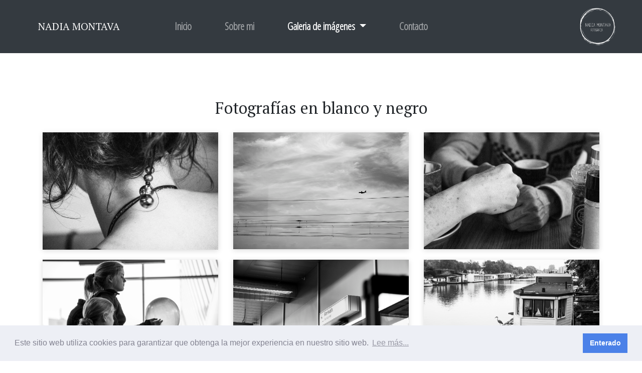

--- FILE ---
content_type: text/html
request_url: http://nadiamontavacuenca.com/galeriaBlancoyNegro.html
body_size: 16603
content:
<!DOCTYPE html>
<html lang="es">
    <head>

        <meta charset="UTF-8">
        <meta name="viewport" content="width=device-width, initial-scale=1, shrink-to-fit=no">
        <title>Página Personal Nadia MOntava</title>

        <!-- Favicon -->
        <link rel="shortcut icon" type="image/png" href="#">

         <!-- Bootstrap CSS -->
        <link rel="stylesheet" href="css/bootstrap.css"><!-- Enlace al CSS de Bootstrap -->
        <!-- Css Personal -->
        <link rel="stylesheet" href="css/estilos.css">

        <!-- Aviso Cookies -->
        <link rel="stylesheet" type="text/css" href="https://cdnjs.cloudflare.com/ajax/libs/cookieconsent2/3.1.0/cookieconsent.min.css" />
        <script src="https://cdnjs.cloudflare.com/ajax/libs/cookieconsent2/3.1.0/cookieconsent.min.js"></script>
        <script>
        window.addEventListener("load", function(){
        window.cookieconsent.initialise({
        "palette": {
            "popup": {
            "background": "#edeff5",
            "text": "#838391"
            },
            "button": {
            "background": "#4b81e8"
            }
        },
        "content": {
            "message": "Este sitio web utiliza cookies para garantizar que obtenga la mejor experiencia en nuestro sitio web.",
            "dismiss": "Enterado",
            "link": "Lee más...",
            "href": "politicaCookies.html"
        }
        })});
        </script>

        <!-- Google Fonts -->
        
        <link href="https://fonts.googleapis.com/css?family=Open+Sans+Condensed:300" rel="stylesheet">
        
        <link href="https://fonts.googleapis.com/css?family=PT+Serif" rel="stylesheet">
    </head>

    <body>
        <header>
            <!-- NAVEGADOR -->
            <nav class="navbar  navbar-expand-lg navbar-dark bg-dark">
                    <a class="navbar-brand nombre" href="index.html">NADIA MONTAVA</a>
                    <button class="navbar-toggler" type="button" data-toggle="collapse" data-target="#navbarSupportedContent" aria-controls="navbarSupportedContent" aria-expanded="false" aria-label="Toggle navigation">
                      <span class="navbar-toggler-icon"></span>
                    </button>
                  
                    <div class="collapse navbar-collapse" id="navbarSupportedContent">
                      <ul class="navbar-nav mr-auto">                        
                        <li class="nav-item">
                          <a class="nav-link" href="index.html"> Inicio </a>
                        </li>
                        <li class="nav-item">
                          <a class="nav-link" href="index.html#sobremi"> Sobre mi</a>
                        </li>
                       
                        <li class="nav-item active dropdown">
                          <a class="nav-link dropdown-toggle" href="#" id="navbarDropdown" role="button" data-toggle="dropdown" aria-haspopup="true" aria-expanded="false">
                            Galeria de imágenes <span class="sr-only">(current)</span>
                          </a>
                          <div class="dropdown-menu" aria-labelledby="navbarDropdown">
                            <a class="dropdown-item" href="galeriaColor.html"> Fotografías a color </a>
                            <div class="dropdown-divider"></div>
                            <a class="dropdown-item" href="galeriaBlancoyNegro.html"> Fotografías en blanco y negro</a>
                            <div class="dropdown-divider"></div>
                            <a class="dropdown-item" href="galeriaRetrato.html"> Fotografía de retrato</a>
                            <div class="dropdown-divider"></div>
                            <a class="dropdown-item" href="galeriaArtistica.html"> Fotografía artística</a>
                          </div>
                        </li>
                        <li class="nav-item">
                          <a class="nav-link" href="contacto.html"> Contacto </a>
                        </li>                        
                      </ul>                      
                    </div> <!-- cierre del div donde están los botones del navegador-->
                    <!-- Just an image -->                        
                        <a class="navbar-brand pr-3 d-none d-lg-block" href="#">
                            <img src="img/logo/logoblanco.png" width="80" height="80" alt="">
                        </a>                        
                  </nav>
            </header>

        <main>
          <!-- GALERIA DE IMAGENES A COLOR -->

          <section class="gallery-block grid-gallery">
            
                <div class="container">
                
                <h2>Fotografías en blanco y negro</h2>
                
                <div class="row">

                    <div class="col-md-6 col-lg-4 item">                  
                        <img class="img-fluid image MyImages scale-on-hover" alt="ByN01" src="img/Galeria/ByN/01.jpg">          
                    </div>

                    <div class="col-md-6 col-lg-4 item">                  
                        <img class="img-fluid image MyImages scale-on-hover" alt="ByN01" src="img/Galeria/ByN/02.jpg">
                    </div>

                    <div class="col-md-6 col-lg-4 item">                  
                        <img class="img-fluid image MyImages scale-on-hover" alt="ByN01" src="img/Galeria/ByN/03.jpg">  
                    </div>
                    

                    <div class="col-md-6 col-lg-4 item">
                      <img class="img-fluid image scale-on-hover" alt="ByN01" src="img/Galeria/ByN/05.jpg">
                    </div>

                    <div class="col-md-6 col-lg-4 item">
                      
                        <img class="img-fluid image scale-on-hover " alt="ByN01" src="img/Galeria/ByN/06.jpg">
                      
                    </div>

                    <div class="col-md-6 col-lg-4 item">
                      
                        <img class="img-fluid image scale-on-hover" alt="ByN01" src="img/Galeria/ByN/10.jpg">
                      
                    </div>

                    <div class="col-md-6 col-lg-4 item">
                      
                            <img class="img-fluid image scale-on-hover" alt="ByN01" src="img/Galeria/ByN/07.jpg">
                          
                        </div>

                    <div class="col-md-6 col-lg-4 item">
                      
                        <img class="img-fluid image scale-on-hover" alt="ByN01" src="img/Galeria/ByN/08.jpg">
                      
                    </div>

                    <div class="col-md-6 col-lg-4 item">                  
                        <img class="img-fluid image scale-on-hover" alt="ByN01" src="img/Galeria/ByN/09.jpg">
                      
                    </div>
                    
                    <div class="col-md-6 col-lg-4 item">                  
                      <img class="img-fluid image scale-on-hover" alt="ByN01" src="img/Galeria/ByN/12.jpg">
                    
                  </div>

                    <div class="col-md-6 col-lg-4 item">                  
                        <img class="img-fluid image scale-on-hover" alt="ByN01" src="img/Galeria/ByN/13.jpg">
                      
                    </div>
                    
                    <div class="col-md-6 col-lg-4 item">                  
                            <img class="img-fluid image scale-on-hover" alt="ByN01" src="img/Galeria/ByN/20.jpg">
                          
                    </div>

                    <div class="col-md-6 col-lg-4 item">                  
                      <img class="img-fluid image scale-on-hover" alt="ByN01" src="img/Galeria/ByN/19.jpg">
                    
                    </div>

                    <div class="col-md-6 col-lg-4 item">                  
                      <img class="img-fluid image scale-on-hover" alt="ByN01" src="img/Galeria/ByN/21.jpg">
                    
                    </div>

                     <div class="col-md-6 col-lg-4 item">                  
                            <img class="img-fluid image scale-on-hover" alt="ByN01" src="img/Galeria/ByN/23.jpg">
                          
                    </div>

                    <div class="col-md-6 col-lg-4 item">                  
                      <img class="img-fluid image scale-on-hover" alt="ByN01" src="img/Galeria/ByN/24.jpg">
                    
                    </div>                    

                    <div class="col-md-6 col-lg-4 item">                  
                      <img class="img-fluid image scale-on-hover" alt="ByN01" src="img/Galeria/ByN/26.jpg">
                    
                    </div>

                    <div class="col-md-6 col-lg-4 item">                  
                      <img class="img-fluid image scale-on-hover" alt="ByN01" src="img/Galeria/ByN/27.jpg">
                    
                    </div>

                    <div class="col-md-6 col-lg-4 item">
                      
                          <img class="img-fluid image scale-on-hover" alt="ByN01" src="img/Galeria/ByN/16.jpg">
                        
                    </div>                   
                   
                    <div class="col-md-6 col-lg-4 item">
                      
                        <img class="img-fluid image scale-on-hover" alt="ByN01" src="img/Galeria/ByN/18.jpg">
                      
                    </div>
                    <div class="col-md-6 col-lg-4 item">
                      
                        <img class="img-fluid image scale-on-hover" alt="ByN01" src="img/Galeria/ByN/22.jpg">
                      
                    </div>

                    <div class="col-md-6 col-lg-4 item">                  
                            <img class="img-fluid image scale-on-hover" alt="ByN01" src="img/Galeria/ByN/11.jpg">
                          
                    </div>
                    
                    <div class="col-md-6 col-lg-4 item">                  
                      <img class="img-fluid image scale-on-hover" alt="ByN01" src="img/Galeria/ByN/25.jpg">
                    
                    </div>

                    <div class="col-md-6 col-lg-4 item">
                      
                            <img class="img-fluid image scale-on-hover" alt="ByN01" src="img/Galeria/ByN/14.jpg">
                          
                    </div>

                    <div class="col-md-6 col-lg-4 item">                  
                      <img class="img-fluid image scale-on-hover" alt="ByN01" src="img/Galeria/ByN/15.jpg">
                    
                    </div>

                    
                    <div class="col-md-6 col-lg-4 item">
                      
                      <img class="img-fluid image scale-on-hover" alt="ByN01" src="img/Galeria/ByN/17.jpg">
                    
                  </div> 

                </div> <!--Cierre del row-->
              </div><!--Cierre del container-->
            </section>

            <!-- BOTONES PARA IR A LAS OTRAS GALERIAS -->
            <div class="botonesGaleria d-flex justify-content-lg-center">

            <a href="galeriaColor.html" class="text-center m-4">Galeria a color</a>
            <a href="galeriaRetrato.html" class="text-center align-self-center m-4">Galeria de retratos</a>
            <a href="galeriaArtistica.html" class="text-center m-4">Galeria de fotografía artística</a>       
  
          </div>
        </main>

        <!-- Contenedores para la ventana modal con la que se abre la imagen -->
        <!-- The Modal -->
        <!-- The Modal -->
          <div id="myModal" class="modal">
              <span class="close">×</span>
              <img class="modal-content" id="img01" src="#">
              <div id="caption"></div>
            </div>

            
        <!-- ____________________FOOTER_____________________ -->
        <footer class="pt-4 pb-4 d-flex flex-column align-items-center ">                

          <!-- logos de las redes sociales -->
          <div class="pt-4 pb-4">                      
                          
                  
                 <a href="https://www.instagram.com/nadiamontava/"  target="_BLANK"> <img class ="mr-2 ml-2 grow" src="img/redesSociales/instagram.png" alt="enllaç a la pàgina de Instagram" title="Instagram" width="30" height="30"> </a>

                 <a href="https://www.linkedin.com/in/nadia-montava-cuenca-43329a200/"  target="_BLANK"><img class ="mr-2 ml-2 grow" src="img/redesSociales/linkedin.png" alt="enllaç a la pàgina de Linkedin" title="Linkedin" width="30" height="30" ></a>

                 <a href="https://www.flickr.com/photos/145648613@N04/"  target="_BLANK"><img class ="mr-2 ml-2 grow" src="img/redesSociales/flickr.png" alt="Flickr" title="enllaç a la pàgina de flickr" width="25" height="30"></a>

                 <a href="https://nadiamontava.tumblr.com/"  target="_BLANK" ><img class ="mr-2 ml-2 grow" src="img/redesSociales/tumblr.png" alt="enllaç a la pàgina de Tumblr" title="Tumblr" width="30" height="30"></a>
                 
                 
          </div>
           
             <div>                 
                  <img src="img/logo/logoblanco.png" alt="logo Nadia Montava, fotografia" title="logo" width="130" height="130">
              </div>

              <small class="d-flex justify-content-center mt-3 text-white"> © Nadia Montava Cuenca 2019-2020 Site </small>   
       </footer>
       
        <!-- BOTÓN DE SCROLL -->

        <script src="https://ajax.googleapis.com/ajax/libs/jquery/3.3.1/jquery.min.js"></script>

        <script >
        var scrolltotop={setting:{startline:100,scrollto:0,scrollduration:1e3,fadeduration:[500,100]},controlHTML:'<img src="https://i1155.photobucket.com/albums/p559/scrolltotop/arrow201.png" />',controlattrs:{offsetx:5,offsety:5},anchorkeyword:"#top",state:{isvisible:!1,shouldvisible:!1},scrollup:function(){this.cssfixedsupport||this.$control.css({opacity:0});var t=isNaN(this.setting.scrollto)?this.setting.scrollto:parseInt(this.setting.scrollto);t="string"==typeof t&&1==jQuery("#"+t).length?jQuery("#"+t).offset().top:0,this.$body.animate({scrollTop:t},this.setting.scrollduration)},keepfixed:function(){var t=jQuery(window),o=t.scrollLeft()+t.width()-this.$control.width()-this.controlattrs.offsetx,s=t.scrollTop()+t.height()-this.$control.height()-this.controlattrs.offsety;this.$control.css({left:o+"px",top:s+"px"})},togglecontrol:function(){var t=jQuery(window).scrollTop();this.cssfixedsupport||this.keepfixed(),this.state.shouldvisible=t>=this.setting.startline?!0:!1,this.state.shouldvisible&&!this.state.isvisible?(this.$control.stop().animate({opacity:1},this.setting.fadeduration[0]),this.state.isvisible=!0):0==this.state.shouldvisible&&this.state.isvisible&&(this.$control.stop().animate({opacity:0},this.setting.fadeduration[1]),this.state.isvisible=!1)},init:function(){jQuery(document).ready(function(t){var o=scrolltotop,s=document.all;o.cssfixedsupport=!s||s&&"CSS1Compat"==document.compatMode&&window.XMLHttpRequest,o.$body=t(window.opera?"CSS1Compat"==document.compatMode?"html":"body":"html,body"),o.$control=t('<div id="topcontrol">'+o.controlHTML+"</div>").css({position:o.cssfixedsupport?"fixed":"absolute",bottom:o.controlattrs.offsety,right:o.controlattrs.offsetx,opacity:0,cursor:"pointer"}).attr({title:"Scroll to Top"}).click(function(){return o.scrollup(),!1}).appendTo("body"),document.all&&!window.XMLHttpRequest&&""!=o.$control.text()&&o.$control.css({width:o.$control.width()}),o.togglecontrol(),t('a[href="'+o.anchorkeyword+'"]').click(function(){return o.scrollup(),!1}),t(window).bind("scroll resize",function(t){o.togglecontrol()})})}};scrolltotop.init();
        
        </script>

      

        <!-- Optional JavaScript -->
        <!-- jQuery first, then Popper.js, then Bootstrap JS -->
        <script src="jquery/jquery-3.3.1.js"></script>
        <script src="js/bootstrap.min.js"></script>   
        <script src="js/main.js"></script>
      

    </body>
</html>

--- FILE ---
content_type: text/css
request_url: http://nadiamontavacuenca.com/css/estilos.css
body_size: 6803
content:
@charset "utf-8";

body{

    font-family: 'Open Sans Condensed', sans-serif;
    font-weight: 400;
}

/* ESTILOS PARA EL NAVEGADOR */

.nombre {
    padding: 15px 60px;
    font-family: 'PT Serif', serif;
    color: white;
    /* font-size: 1.2em; */
    font-weight: 400;
}

nav ul li{
    padding: 10px;
    margin: 0px 15px;
    font-size: 1.3em;
    font-weight: bold;
}


/* EFECTO PARA LOS ENLACES DEL NAVEGADOR DEL MENÚ INICIO */

nav ul li:after {
    content: "";
    display: block;
    margin: auto;
    height: 2px;
    width: 0px;
    transition: all .3s;
}

nav ul li:hover:after {
    width: 100%;
    background: white;
}


/* estilos para la biografía */

.fondogris{
    width: 80%;
    margin: auto;
    padding: 25px;    
    background-color: #E5E7E9;   
}

.fotobio {
    width: 40%;
    height: 40%;
    border-radius: 250px;              
}

h2{
    width: 90%;
    margin: 30px auto;
    font-family: 'PT Serif', serif;
}

.fondogris p{      
    font-size: 1.3em;
    margin: auto;
}

/* estilos para el div frase */

.frase {
    width: 100%;
    padding: 30px;
    margin-top: 50px;
    margin-bottom: 50px;
    background-color: rgb(32, 32, 32);
}

.frase blockquote{
    width: 80%;
    margin: 10px auto;
    color: #E5E7E9;
    font-size: 1.2em;
    font-style: italic;
}

.frase p{
    margin: 10px auto;
    font-family: 'PT Serif', serif;
    color: #E5E7E9;
    font-size: 1.5em;
}

/*_______________________________ ESTILOS PARA LAS CARDS_________________________________________ */
.menuGaleria {
    width: 90%;
    margin: auto;       
}

.card{
    margin: 40px; 
}

/*____________________________ ESTILOS PARA LOS BOTONES DE LA GALERIA______________________________ */

.botonesGaleria{
    margin-bottom: 40px;
}
.botonesGaleria a{
    
    padding: 10px;
    border: 2.5px solid black;
    color: black;
    font-family: 'PT Serif', serif;
    text-decoration: none;
}

.botonesGaleria a:hover{
    text-decoration: none;
    background-color: black;
    color: white;
}

/*____________________________ GALERIA ARTÍSTICA ______________________________ */

h3{
    width: 80%;
    margin-top: 60px;
    margin-left: auto;
    margin-right: auto;
}

.textoOfelia p{
    width: 70%;
    margin: auto;
    font-weight: 600;
    font-family: 'Rouge Script', cursive;
    font-size: 18px;
}

.textoMarti p{
    width: 80%;
    margin: auto;
    font-weight: 600;
    font-family: 'Rouge Script', cursive;
    font-size: 18px;
}





/*____________________________ ESTILOS PARA EL FORMULARIO ______________________________ */

#imgForm{
    background-image: url("../img/Galeria/ByN/10.jpg");
    background-size: cover;
    
}

form{
    width: 70%;
    margin: 20px auto;
    background-color: #ffffff;
    border: 2px solid black;
    opacity: 0.8; 
   
}
fieldset{
    width: 90%;
    margin: 30px auto;
    
}

form li{
    list-style-type: none;
    margin-bottom: 20px;
    
}
  
textarea{
    width: 60%;
    height: 150px;
    display: block;
    border: 2px solid black;
}

form li input{
    border: 2px solid black;
}

.estilosBotonForm{
    margin-left: 30px;
}
.estilosBotonForm{    
    padding: 5px;
    border: 2.5px solid black;
    background-color: white;
    color: black;
    font-family: 'PT Serif', serif;
    text-decoration: none;
}

.estilosBotonForm:hover{
    text-decoration: none;
    background-color: black;
    color: white;
}

/*______________ CLASES PARA LA VALIDACIÓN DEL FORMULARIO______________________ */

.noError{
    visibility:hidden;
  }

.error{
    visibility:true;
    color:red;
    font-weight: 700;
}

.borderror{
    border: 2px solid #ff0000;
}

.noborderror{
    border: 1px solid #000;
}

/*_______________________________________________ FOOTER________________________________________ */

footer{

    background-color: black;
   
}

.menuFooter {
    width: 60%;
    padding-bottom: 20px;
    text-align: center;
}

.menuFooter ul li{
    font-size: 1.3em;
    display: inline;
}

.menuFooter ul li a{
    color: white;
    margin: 10px;
    text-decoration: none;
}



/* EFECTO DEL HOVER EN EL FOOTER */
.grow{
    transition: all .2s ease-in-out;
}
.grow:hover{
    transform: scale(1.5)
 }


/* ESTILOS PARA LA GALERIA DE IMÁGENES */


.gallery-block.grid-gallery{
    padding-bottom: 60px;
    padding-top: 60px;
    
  }
  
  .gallery-block.grid-gallery{
      margin-bottom: 50px;
      text-align: center;
  }
  
  .gallery-block.grid-gallery{
        width: 90%;
        margin: auto;
        font-family: 'PT Serif', serif;
  }  
  
  .gallery-block.grid-gallery img:hover{
    opacity: 0.7;
  }
  
  .gallery-block.grid-gallery .item img{
    box-shadow: 0px 2px 10px rgba(0, 0, 0, 0.15);
    transition: 0.4s;
  }
  
  .gallery-block.grid-gallery .item{
    margin-bottom: 20px;
  }
  
  @media (min-width: 576px) {
  
    .gallery-block.grid-gallery .scale-on-hover:hover{
      transform: scale(1.05);
      box-shadow: 0px 10px 10px rgba(0, 0, 0, 0.15) !important;
    }
  }


/* The Modal (background) */
.modal {
    display: none; /* Hidden by default */
    position: fixed; /* Stay in place */
    z-index: 1; /* Sit on top */
    padding-top: 100px; /* Location of the box */
    left: 0;
    top: 0;
    width: 100%; /* Full width */
    height: 100%; /* Full height */
    overflow: auto; /* Enable scroll if needed */
    background-color: rgb(0,0,0); /* Fallback color */
    background-color: rgba(0,0,0,0.9); /* Black w/ opacity */
}



/* Modal Content (image) */
.modal-content {
    margin: auto;
    display: block;
    width: 80%;
    max-width: 700px;
}


/* Caption of Modal Image */
#caption {
    margin: auto;
    display: block;
    width: 80%;
    max-width: 700px;
    text-align: center;
    color: #ccc;
    padding: 10px 0;
    height: 150px;
}



/* Add Animation */
.modal-content, #caption {    
    -webkit-animation-name: zoom;
    -webkit-animation-duration: 0.6s;
    animation-name: zoom;
    animation-duration: 0.6s;
}


@-webkit-keyframes zoom {
    from {transform:scale(0)} 
    to {transform:scale(1)}
}

@keyframes zoom {
    from {transform:scale(0.1)} 
    to {transform:scale(1)}
}

/* The Close Button */
.close {
    position: absolute;
    top: 15px;
    right: 35px;
    color: #f1f1f1;
    font-size: 40px;
    font-weight: bold;
    transition: 0.3s;
}


.close:hover,
.close:focus {
    color: #bbb;
    text-decoration: none;
    cursor: pointer;
}


--- FILE ---
content_type: application/javascript
request_url: http://nadiamontavacuenca.com/js/main.js
body_size: 1627
content:

// $('img').on('contextmenu', function(e) {e.preventDefault()});

document.addEventListener('contextmenu', function(e) {e.preventDefault()});



// SCRIPT PARA LA VENTANA MODAL DE LAS GALERIAS 
    
        // Get the modal
        var modal = document.getElementById('myModal');

        // Get the <span> element that closes the modal
        var span = document.getElementsByClassName("close")[0];

        // When the user clicks on <span> (x), close the modal
        if (span != undefined) {
            span.onclick = function() { 
                modal.style.display = "none";
            }
        }

        // Get all images and insert the clicked image inside the modal
        // Get the content of the image description and insert it inside the modal image caption
        var images = document.getElementsByTagName('img');
        var modalImg = document.getElementById("img01");
        var captionText = document.getElementById("caption");
        var i;
        for (i = 0; i < images.length; i++) {
            images[i].onclick = function(){
                modal.style.display = "block";
                modalImg.src = this.src;
                modalImg.alt = this.alt;
                captionText.innerHTML = this.nextElementSibling.innerHTML;
            }
        }

        window.addEventListener("load", function(){
        window.cookieconsent.initialise({
        "palette": {
            "popup": {
            "background": "#000"
            },
            "button": {
            "background": "#f1d600"
            }
        }
        })});

